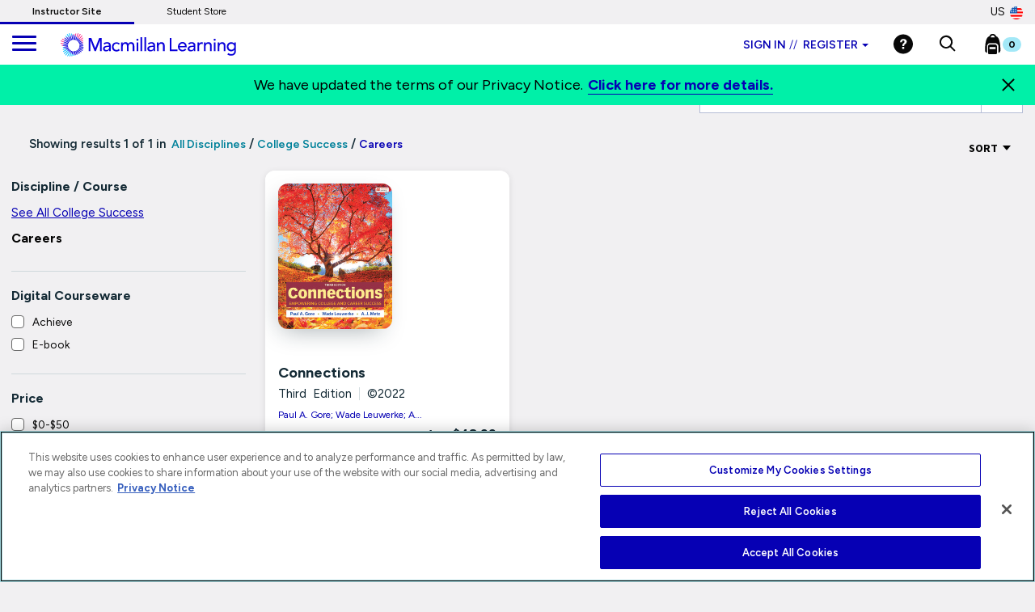

--- FILE ---
content_type: text/html;charset=UTF-8
request_url: https://www.macmillanlearning.com/college/us/discipline/College-Success/Careers/c/046010
body_size: 14839
content:
<!DOCTYPE html>
<html lang="en">
<head>

    <!-- OneTrust Cookies Consent Notice start for macmillanlearning.com -->
        <script type="text/javascript" src="https://cdn.cookielaw.org/consent/22b663f5-42e4-4ee9-a78b-35a2705d6077/OtAutoBlock.js" ></script>
        <script src="https://cdn.cookielaw.org/scripttemplates/otSDKStub.js"  type="text/javascript" charset="UTF-8" data-domain-script="22b663f5-42e4-4ee9-a78b-35a2705d6077" ></script>
        <script type="text/javascript">
            function OptanonWrapper() {
            }
        </script>

    <!-- Amplitude experiment script -->
        <script type="text/javascript" src="https://cdn.amplitude.com/script/85a0223214b097f48efe704ddb88801a.experiment.js"></script>

    <!-- Re-Branding links for font Starts -->
    <link rel="preconnect" href="https://fonts.googleapis.com">
    <link rel="preconnect" href="https://fonts.gstatic.com" crossorigin>
    <link href="https://fonts.googleapis.com/css2?family=Figtree:ital,wght@0,300..900;1,300..900&display=swap" rel="stylesheet">
    <!-- Re-Branding links for font ends -->

	<title>
        Macmillan Learning US</title>
	
	<meta http-equiv="Content-Type" content="text/html; charset=utf-8"/>
	<meta http-equiv="X-UA-Compatible" content="IE=edge">
	<meta charset="utf-8">
	<meta name="viewport" content="width=device-width, initial-scale=1, user-scalable=no">

	<meta name="keywords">
<meta name="description">
<meta name="robots" content="index,follow">
<link rel="stylesheet" type="text/css" href="//fonts.googleapis.com/css?family=Open+Sans:400,300,300italic,400italic,600,600italic,700,700italic,800,800italic" />
<link rel="stylesheet" type="text/css" media="all" href="/college/wro/all_responsive.css" />
		<link rel="stylesheet" type="text/css" media="all" href="/college/wro/alpha_responsive.css" />
		<link rel="stylesheet" type="text/css" media="all" href="/college/wro/addons_responsive.css" />
		<link rel="stylesheet" type="text/css" media="all" href="https://prod-cat-files.macmillan.cloud/MediaResources/instructorcatalog/css/instructorcatalog.css"/>
	<link rel="shortcut icon" type="image/x-icon" media="all" href="https://prod-cat-files.macmillan.cloud/MediaResources/instructorcatalog/global/favicon.ico" />
    <link rel="canonical" href="https://www.macmillanlearning.com/college/us/discipline/College-Success/Careers/c/046010"/>
 			<link href="https://fonts.googleapis.com/css?family=Source+Sans+Pro:300,300i,400,400i,600,600i,700,700i" rel="stylesheet">
	<link href="https://fonts.googleapis.com/css?family=Source+Serif+Pro:300,400,700" rel="stylesheet">
	<link rel="stylesheet" href="https://cdnjs.cloudflare.com/ajax/libs/font-awesome/4.7.0/css/font-awesome.min.css"> 
	<script type="text/javascript" src="/college/_ui/shared/js/analyticsmediator.js"></script>
<script>
</script><!-- Google Tag Manager -->

<script>
    (function(w, d, s, l, i) {
        // Initialize dataLayer
        w[l] = w[l] || [];
        w[l].push({
            'gtm.start': new Date().getTime(),
            event: 'gtm.js'
        });

        // Find OneTrust otSDKStub script
        var oneTrustScript = d.querySelector('script[data-domain-script]') ||
                             d.querySelector('script[src*="otSDKStub.js"]');

        // Create GTM script element
        var j = d.createElement(s);
        var dl = l != 'dataLayer' ? '&l=' + l : '';
        j.async = false;  // Changed from true to false
        j.src = 'https://www.googletagmanager.com/gtm.js?id=' + i + dl;

        // Insert AFTER OneTrust script
        if (oneTrustScript && oneTrustScript.nextSibling) {
            oneTrustScript.parentNode.insertBefore(j, oneTrustScript.nextSibling);
        } else if (oneTrustScript) {
            oneTrustScript.parentNode.appendChild(j);
        } else {
            // Fallback: insert before first script if OneTrust not found
            var f = d.getElementsByTagName(s)[0];
            f.parentNode.insertBefore(j, f);
        }
    })(window, document, 'script', 'dataLayer', 'GTM-5C49G3N');
</script>


<script>
(function(w, d, s, l, i) {
    // Initialize dataLayer
    w[l] = w[l] || [];
    w[l].push({
        'gtm.start': new Date().getTime(),
        event: 'gtm.js'
    });

    // Find OneTrust otSDKStub script
    var oneTrustScript = d.querySelector('script[data-domain-script]') ||
                         d.querySelector('script[src*="otSDKStub.js"]');

    // Create GTM script element
    var j = d.createElement(s);
    var dl = l != 'dataLayer' ? '&l=' + l : '';
    j.async = false;  // Changed from true to false
    j.src = 'https://www.googletagmanager.com/gtm.js?id=' + i + dl;

    // Insert AFTER OneTrust script
    if (oneTrustScript && oneTrustScript.nextSibling) {
        oneTrustScript.parentNode.insertBefore(j, oneTrustScript.nextSibling);
    } else if (oneTrustScript) {
        oneTrustScript.parentNode.appendChild(j);
    } else {
        // Fallback: insert before first script if OneTrust not found
        var f = d.getElementsByTagName(s)[0];
        f.parentNode.insertBefore(j, f);
    }
})(window, document, 'script', 'dataLayer', 'GTM-WG6P8WB');
</script>


<!-- End Google Tag Manager -->

<!-- Anti-flicker snippet starts-->

<style>
    .async-hide {
        opacity: 0 !important;
    }
</style>

<script>
(function(a, s, y, n, c, h, i, d, e) {
    // Add async-hide class to HTML element
    s.className += ' ' + y;

    // Set start time
    h.start = 1 * new Date;

    // Define end function to remove async-hide class
    h.end = i = function() {
        s.className = s.className.replace(RegExp(' ?' + y), '');
    };

    // Store hide function in dataLayer
    (a[n] = a[n] || []).hide = h;

    // Remove async-hide class after timeout (4000ms)
    setTimeout(function() {
        i();
        h.end = null;
    }, c);

    h.timeout = c;
})(window, document.documentElement, 'async-hide', 'dataLayer', 4000, {
    'GTM-5C49G3N': true
});
</script>

<!-- Anti-flicker snippet ends-->






  







<script type="text/javascript">
        (function() {
        var didInit = false;
            function initMunchkin() {
                if(didInit === false)
                {
                    didInit = true;
                    Munchkin.init('122-CFG-317');
                }
            }
        var s = document.createElement('script');
        s.type = 'text/javascript';
        s.async = false;
        s.src = '//munchkin.marketo.net/munchkin.js';
        s.onreadystatechange = function() {
        if (this.readyState == 'complete' || this.readyState == 'loaded'){
            initMunchkin();
            }
        };
        s.onload = initMunchkin;

        // Find the OneTrust otSDKStub script
        var oneTrustScript = document.querySelector('script[data-domain-script]') ||
                                     document.querySelector('script[src*="otSDKStub.js"]');
        if(oneTrustScript && oneTrustScript.nextSibling) {
            oneTrustScript.parentNode.insertBefore(s, oneTrustScript.nextSibling);
        } else if(oneTrustScript) {
            oneTrustScript.parentNode.appendChild(s);
        }

        //document.getElementsByTagName('head')[0].appendChild(s);
        })();
	</script>

	<script type="text/javascript" src="https://js.storylane.io/js/v1/storylane.js"></script>

</head>

<body class="page-search pageType-ContentPage template-pages-search-searchGridPage pageLabel-search smartedit-page-uid-search smartedit-page-uuid-eyJpdGVtSWQiOiJzZWFyY2giLCJjYXRhbG9nSWQiOiJtYWNtaWxsYW5JbnN0cnVjdG9yQ29udGVudENhdGFsb2ciLCJjYXRhbG9nVmVyc2lvbiI6Ik9ubGluZSJ9 smartedit-catalog-version-uuid-macmillanInstructorContentCatalog/Online  language-en">
	
	<!-- Google Tag Manager (noscript) -->

<noscript><iframe src="https://www.googletagmanager.com/ns.html?id=GTM-5C49G3N"
height="0" width="0" style="display:none;visibility:hidden"></iframe></noscript>

<noscript><iframe src="https://www.googletagmanager.com/ns.html?id=GTM-WG6P8WB"
height="0" width="0" style="display:none;visibility:hidden"></iframe></noscript>

<!-- End Google Tag Manager (noscript) -->

<div class="branding-mobile hidden-md hidden-lg hidden-sm">
			<div class="js-mobile-logo">
				</div>
		</div>
		<main data-currency-iso-code="USD" role="presentation">
			
			<!-- HEADER | CHECKED FOR ACCESSIBILITY  -->
<input type="hidden" id="iAMID" value=""/>
<!-- Set portFragment: only set if envType is local -->
<!-- Compose referrer -->
<!-- Final href using c:url for encoding -->
<header class="navbar navbar-default navbar-fixed-top" role="banner">
   <input type="hidden" id="themeResourcePath" value="/college/_ui/responsive/theme-alpha"></input> 
    <input type="hidden" id="salesforceCrmId" value="003VW00000guh3iYAA"></input>  
   <input type="hidden" id="loginSuccess" value=""></input>   
    <input type="hidden" id="isLogoutOther" value=""></input> 
    <input type="hidden" id="loginExpired" value=""></input>   
   <a href="#skip-to-content" class="skiptocontent" tabindex="-1" data-role="none" aria-label="Skip to Main Content">Skip to Main Content</a>
   <div> 		
			</div>
   
<div class="top-bar">

                <nav> 						
 						<div class="content"><ul class="top-bar-left">
    <li><a href="https://www.macmillanlearning.com/college/us" class="top-bar-active" aria-label="Instructor Site">Instructor Site</a></li>
    <li><a href="https://store.macmillanlearning.com/us" aria-label="Student Store">Student Store</a></li>
</ul></div><div class="flag-desk-div">
 						<div class="content"><div class="top-bar-right" role="menu"><div class="dropdown top-bar-dropdown"><button class="btn btn-light dropdown-toggle" type="button" data-toggle="dropdown" aria-expanded="false" aria-label="United States Store">US<img class="country-flag" alt="United States Store" src="https://prod-cat-files.macmillan.cloud/MediaResources/instructorcatalog/global/flags/usa.png"/></button><ul class="dropdown-menu dropdown-menu-right"><li><a href="/college/us/logout?switchsite=ca" aria-label="Canada Store">CA<img class="country-flag" alt="Canada Store" src="https://prod-cat-files.macmillan.cloud/MediaResources/instructorcatalog/global/flags/canada.png" /></a></li></ul></div></div></div></div>
                  </nav>
    </div>

  <div class="container-fluid">
  
    <ul class="nav navbar-nav navbar-left">
      <li><a id="trigger" class="menu menu-trigger" aria-label="main navigation" aria-haspopup="true">
      <div id="nav-icon4" role="navigation">
  <span></span>
  <span></span>
  <span></span>
</div></a></li>
    </ul>
    
    <!-- Header Branding -->
    <div class="navbar-header">
	    <div class="navbar-brand">
	 		 <div class="banner__component banner">
	<a href="/college/us" class="mobile_hide hidden-xs hidden-sm" aria-label=""><img class="mobile_hide" loading="lazy" alt="" src="https://prod-cat-files.macmillan.cloud/MediaResources/instructorcatalog/global/ML_logo_white.svg"></a>
				<a href="/college/us" class="mobile_show" aria-label=""><img class="mobile_show" loading="lazy" alt="" src="https://prod-cat-files.macmillan.cloud/MediaResources/instructorcatalog/global/ML_logo_wave_white.svg"><span class="header_mobile_text"> Instructor Catalog</span></a>
		</div></div>
      <button type="button" class="navbar-toggle collapsed" data-toggle="collapse" data-target="#headernav" aria-expanded="false" role="button"><span class="sr-only">Expand navigation</span>
<span class="icon-bar"></span>
<span class="icon-bar"></span>
<span class="icon-bar"></span></button>
     
    </div>
    <!-- Header Navigation -->
    <div class="collapse navbar-collapse" id="headernav">
    <input type="hidden" id="loggedInUserID" value="anonymous">
      <ul class="nav navbar-nav navbar-right">
     
					<!-- 	   -->

					<li><li role="presentation">
								<div class="dropdown">
									<button id="signindropdown"
										class="btn btn-primary dropdown-toggle instsigninbtn"
										type="button" data-toggle="dropdown" aria-expanded="false" aria-label="Instructor sign in dropdown">
										Sign in<span class="specs-divider" aria-hidden="true">//</span> Register<span class="caret"></span>
									</button>

									<ul class="dropdown-menu instdropdowmul Instructotrsignmobile">
										<li><a href="/college/us/login" class="instdropdowmli instructoratag" aria-label="I am an Instructor link"> I'M AN INSTRUCTOR</a></li>
										<hr class="insthr">
										<li>
										<a href="https://store.macmillanlearning.com/us/login" class="instdropdowmli instructoratag" aria-label="I am a Student link"> I'M A STUDENT</a>
												</li>
									</ul>
								</div>
							</li>
							</li>
					<li><div class="yCmsComponent yComponentWrapper">
<div class="banner__component banner">
	<a  href="/college/us/contact-us" aria-label="Help"><img aria-label="Help" loading="lazy" alt="Help" src="https://prod-cat-files.macmillan.cloud/MediaResources/instructorcatalog/global/header-help-white.svg"></a>
		</div></div></li>

					<li><a role="button" tabindex="0" href="#"
						id="searchIconLink" data-toggle="" data-target="" aria-label="Search"> <img
							src="https://prod-cat-files.macmillan.cloud/MediaResources/bfwhscatalog/global/search-white.svg" alt="search">
					</a> </li>

					<li><div class="yCmsComponent yComponentWrapper imgClass">
<div class="nav-cart navCartDisabled">
	<a 	href="/college/us/cart"
		class="mini-cart-link js-mini-cart-link"
		data-target="#instructor_cartmodal"
		data-mini-cart-url="/college/us/cart/rollover/MiniCart"
		data-mini-cart-refresh-url="/college/us/cart/miniCart/SUBTOTAL"
		data-mini-cart-name="Cart"
		data-mini-cart-empty-name="Empty Cart"
		data-mini-cart-items-text="Items"
		aria-label="Mini cart"
		>
		<img class="pull-left" aria-label="minicart" alt="minicart" src="https://prod-cat-files.macmillan.cloud/MediaResources/instructorcatalog/global/bookbag.svg">
			<div class="mini-cart-count js-mini-cart-count"><span class="nav-items-total spanFix badge cart-badge">0</span></div>
		</a>
</div>
<div class="mini-cart-container js-mini-cart-container"></div></div></li>
						
				    <li class="flag-mbl-li">	
						<div class="content"><div class="top-bar-right" role="menu"><div class="dropdown top-bar-dropdown"><button class="btn btn-light dropdown-toggle" type="button" data-toggle="dropdown" aria-expanded="false" aria-label="United States Store">US<img class="country-flag" alt="United States Store" src="https://prod-cat-files.macmillan.cloud/MediaResources/instructorcatalog/global/flags/usa.png"/></button><ul class="dropdown-menu dropdown-menu-right"><li><a href="/college/us/logout?switchsite=ca" aria-label="Canada Store">CA<img class="country-flag" alt="Canada Store" src="https://prod-cat-files.macmillan.cloud/MediaResources/instructorcatalog/global/flags/canada.png" /></a></li></ul></div></div></div></li>

				</ul>
				
      	<!--  -->
    </div>
    <!-- /.navbar-collapse -->
    <div class="yCmsComponent yComponentWrapper">
<div class="overlay" style="display:none;">
<div class="overlay-content" role="document">
  <div class=" modal-dialog">
   <div class="modal-content">
    <div class="modal-header">
        <button type="button" class="close" data-dismiss="modal" aria-label="Close"><span aria-hidden="true"><svg xmlns="http://www.w3.org/2000/svg" width="24" height="24" viewBox="0 0 24 24">
			  <polygon points="19.82 5.59 18.41 4.18 12 10.59 5.59 4.18 4.18 5.59 10.59 12 4.18 18.41 5.59 19.82 12 13.41 18.41 19.82 19.82 18.41 13.41 12 19.82 5.59"></polygon>
			</svg></span></button>
        <h4 class="modal-title" id="search-label">Find what you need to succeed.</h4>
      </div> 

   <div class="modal-body">	  
     <div class="ui-front"  id="search-box-nav">
	<form name="search_form_homePageModalSearchBox" method="get"
		action="/college/us/search/" autocomplete="off">
		<div class="input-group input-group-lg search-home" id="header-search">
			<input type="text" id="js-site-search-input-head"
					class="form-control js-site-search-input-head" name="text" value=""
                    maxlength="100" placeholder="Search by ISBN, Title, Author, or Keyword"
					data-options='{"autocompleteUrl" : "/college/us/search/autocompleteModalSearch/homePageModalSearchBox","minCharactersBeforeRequest" : "3","waitTimeBeforeRequest" : "500"}'>
			      
			      <a href="#" title="Search Input" class="input-group-addon btn-solid-light" id="searchid" style="cursor:pointer;"><img src= "https://prod-cat-files.macmillan.cloud/MediaResources/instructorcatalog/global/search.svg" alt="search icon"/></a>
			</div>
	     </form>

        </div>
       </div>
      </div>
	</div>
   </div>       
	</div>	   
 </div></div>
  <!-- /.container-fluid -->
</header>

 
<!-- MODAL - PENDING ACCESS  -->
 <!-- / MODAL - PENDING ACCESS  --> <a id="skip-to-content"></a>
		
			<div>
			<div class="mp-pusher" id="mp-pusher"> 
			   <div id="mp-menu" class="mp-menu mp-cover" role="navigation" aria-label="main navigation" aria-expanded="false">
	        <div data-level="1" class="mp-level mp-overlap">
	           <ul>          
	                <li class="icon icon-arrow-left"> <a href="#" aria-haspopup="true" aria-hidden="false" aria-label="Content Hub">Content Hub</a>
	                	
						<div style="" data-level="2" class="mp-level" aria-hidden="true">
						<h2 class="icon icon-display">Content Hub</h2>
						
						<a class="mp-back" href="#" aria-label="Back">back</a>
					  	<ul>
								<li class="yCmsComponent icon icon-arrow-left">
<a href="https://www.macmillanlearning.com/content-hub/highered/"  title="Blogs & Resources"  aria-label="Blogs & Resources" >Blogs & Resources</a></li><li class="yCmsComponent icon icon-arrow-left">
<a href="https://www.macmillanlearning.com/content-hub/highered/events"  title="Events & Webinars"  aria-label="Events & Webinars" >Events & Webinars</a></li><li class="yCmsComponent icon icon-arrow-left">
<a href="https://www.macmillanlearning.com/content-hub/highered/peer-consultants"  title="Peer Consultants"  aria-label="Peer Consultants" >Peer Consultants</a></li></ul>
	                     </div>
	                  </li>	
	                <li class="icon icon-arrow-left"> <a href="#" aria-haspopup="true" aria-hidden="false" aria-label="Discipline">Discipline</a>
	                	
						<div style="" data-level="2" class="mp-level" aria-hidden="true">
						<h2 class="icon icon-display">Discipline</h2>
						
						<a class="mp-back" href="#" aria-label="Back">back</a>
					  	<ul>
						<li>
						<a href="/college/us/discipline/Astronomy" aria-label="Astronomy link">Astronomy</a>
						 <a href="/college/us/discipline/Biochemistry" aria-label="Biochemistry link">Biochemistry</a>
						 <a href="/college/us/discipline/Biology" aria-label="Biology link">Biology</a>
						 <a href="/college/us/discipline/Chemistry" aria-label="Chemistry link">Chemistry</a>
						 <a href="/college/us/discipline/College Success" aria-label="College Success link">College Success</a>
						 <a href="/college/us/discipline/Communication" aria-label="Communication link">Communication</a>
						 <a href="/college/us/discipline/Economics" aria-label="Economics link">Economics</a>
						 <a href="/college/us/discipline/Electrical Engineering" aria-label="Electrical Engineering link">Electrical Engineering</a>
						 <a href="/college/us/discipline/English" aria-label="English link">English</a>
						 <a href="/college/us/discipline/Environmental Science" aria-label="Environmental Science link">Environmental Science</a>
						 <a href="/college/us/discipline/Geography" aria-label="Geography link">Geography</a>
						 <a href="/college/us/discipline/Geology" aria-label="Geology link">Geology</a>
						 <a href="/college/us/discipline/History" aria-label="History link">History</a>
						 <a href="/college/us/discipline/Mathematics" aria-label="Mathematics link">Mathematics</a>
						 <a href="/college/us/discipline/Music & Theater" aria-label="Music & Theater link">Music & Theater</a>
						 <a href="/college/us/discipline/Nutrition and Health" aria-label="Nutrition and Health link">Nutrition and Health</a>
						 <a href="/college/us/discipline/Philosophy & Religion" aria-label="Philosophy & Religion link">Philosophy & Religion</a>
						 <a href="/college/us/discipline/Physics" aria-label="Physics link">Physics</a>
						 <a href="/college/us/discipline/Psychology" aria-label="Psychology link">Psychology</a>
						 <a href="/college/us/discipline/Sociology" aria-label="Sociology link">Sociology</a>
						 <a href="/college/us/discipline/Statistics" aria-label="Statistics link">Statistics</a>
						 </li>
						 </ul>
						 </div>
	                  </li>	
	                <li class="icon icon-arrow-left"> <a href="#" aria-haspopup="true" aria-hidden="false" aria-label="Digital">Digital</a>
	                	
						<div style="" data-level="2" class="mp-level" aria-hidden="true">
						<h2 class="icon icon-display">Digital</h2>
						
						<a class="mp-back" href="#" aria-label="Back">back</a>
					  	<ul>
								<li class="yCmsComponent icon icon-arrow-left">
<a href="/college/us/digital/offerings"  title="Digital Offerings"  aria-label="Digital Offerings" >Digital Offerings</a></li><li class="yCmsComponent icon icon-arrow-left">
<a href="/college/us/digital/achieve"  title="Achieve"  aria-label="Achieve" >Achieve</a></li><li class="yCmsComponent icon icon-arrow-left">
<a href="/college/us/digital/achieve/whats-new"  title="What's New in Achieve?"  aria-label="What's New in Achieve?" >What's New in Achieve?</a></li><li class="yCmsComponent icon icon-arrow-left">
<a href="/college/us/digital/ebooks"  title="E-books"  aria-label="E-books" >E-books</a></li><li class="yCmsComponent icon icon-arrow-left">
<a href="/college/us/digital/iolab"  title="iOLab"  aria-label="iOLab" >iOLab</a></li><li class="yCmsComponent icon icon-arrow-left">
<a href="https://www.iclicker.com"  title="iClicker"  aria-label="iClicker" >iClicker</a></li><li class="yCmsComponent icon icon-arrow-left">
<a href="/college/us/solutions/inclusive-access"  title="Inclusive Access"  aria-label="Inclusive Access" >Inclusive Access</a></li><li class="yCmsComponent icon icon-arrow-left">
<a href="/college/us/solutions/lab-solutions"  title="Lab Solutions"  aria-label="Lab Solutions" >Lab Solutions</a></li><li class="yCmsComponent icon icon-arrow-left">
<a href="/college/us/solutions/lms-integration"  title="LMS Integration"  aria-label="LMS Integration" >LMS Integration</a></li><li class="yCmsComponent icon icon-arrow-left">
<a href="/college/us/solutions/curriculum-solutions"  title="Curriculum Solutions"  aria-label="Curriculum Solutions" >Curriculum Solutions</a></li><li class="yCmsComponent icon icon-arrow-left">
<a href="/college/us/contact-us/training-and-demos"  title="Training and Demos"  aria-label="Training and Demos" >Training and Demos</a></li><li class="yCmsComponent icon icon-arrow-left">
<a href="/college/us/contact-us/first-day-of-class"  title="First Day of Class"  aria-label="First Day of Class" >First Day of Class</a></li></ul>
	                     </div>
	                  </li>	
	                <li class="icon icon-arrow-left"> <a href="#" aria-haspopup="true" aria-hidden="false" aria-label="Solutions">Solutions</a>
	                	
						<div style="" data-level="2" class="mp-level" aria-hidden="true">
						<h2 class="icon icon-display">Solutions</h2>
						
						<a class="mp-back" href="#" aria-label="Back">back</a>
					  	<ul>
								<li class="yCmsComponent icon icon-arrow-left">
<a href="/college/us/solutions/administrators"  title="Administrators"  aria-label="Administrators" >Administrators</a></li><li class="yCmsComponent icon icon-arrow-left">
<a href="/college/us/solutions/affordable-solutions"  title="Affordable Solutions"  aria-label="Affordable Solutions" >Affordable Solutions</a></li><li class="yCmsComponent icon icon-arrow-left">
<a href="/college/us/content/accredible"  title="Badging & Certification"  aria-label="Badging & Certification" >Badging & Certification</a></li><li class="yCmsComponent icon icon-arrow-left">
<a href="/college/us/solutions/lab-solutions"  title="Lab Solutions"  aria-label="Lab Solutions" >Lab Solutions</a></li><li class="yCmsComponent icon icon-arrow-left">
<a href="https://us.macmillan.com/tradebooksforcourses/trade-up-and-save/"  title="TradeUp"  aria-label="TradeUp" >TradeUp</a></li></ul>
	                     </div>
	                  </li>	
	                <li class="icon icon-arrow-left"> <a href="#" aria-haspopup="true" aria-hidden="false" aria-label="News & Media">News & Media</a>
	                	
						<div style="" data-level="2" class="mp-level" aria-hidden="true">
						<h2 class="icon icon-display">News & Media</h2>
						
						<a class="mp-back" href="#" aria-label="Back">back</a>
					  	<ul>
								<li class="yCmsComponent icon icon-arrow-left">
<a href="https://www.macmillanlearning.com/content-hub/highered/newsroom"  title="News & Media"  aria-label="News & Media" >News & Media</a></li></ul>
	                     </div>
	                  </li>	
	                <li class="icon icon-arrow-left"> <a href="#" aria-haspopup="true" aria-hidden="false" aria-label="Our Story">Our Story</a>
	                	
						<div style="" data-level="2" class="mp-level" aria-hidden="true">
						<h2 class="icon icon-display">Our Story</h2>
						
						<a class="mp-back" href="#" aria-label="Back">back</a>
					  	<ul>
								<li class="yCmsComponent icon icon-arrow-left">
<a href="/college/us/our-story"  title="Our Mission"  aria-label="Our Mission" >Our Mission</a></li><li class="yCmsComponent icon icon-arrow-left">
<a href="/college/us/our-story/our-leadership"  title="Our Leadership"  aria-label="Our Leadership" >Our Leadership</a></li><li class="yCmsComponent icon icon-arrow-left">
<a href="/college/us/learning-science"  title="Learning Science"  aria-label="Learning Science" >Learning Science</a></li><li class="yCmsComponent icon icon-arrow-left">
<a href=" /our-story/ai"  title="Macmillan Learning AI"  aria-label="Macmillan Learning AI" >Macmillan Learning AI</a></li><li class="yCmsComponent icon icon-arrow-left">
<a href="http://sustainability.macmillan.com"  title="Sustainability"  aria-label="Sustainability" >Sustainability</a></li><li class="yCmsComponent icon icon-arrow-left">
<a href="/college/us/our-story/careers"  title="Careers"  aria-label="Careers" >Careers</a></li><li class="yCmsComponent icon icon-arrow-left">
<a href="/college/us/our-story/diversity-and-inclusion"  title="Organizational Culture"  aria-label="Organizational Culture" >Organizational Culture</a></li><li class="yCmsComponent icon icon-arrow-left">
<a href="/college/us/our-story/accessibility"  title="Accessibility"  aria-label="Accessibility" >Accessibility</a></li></ul>
	                     </div>
	                  </li>	
	                <li class="icon icon-arrow-left"> <a href="#" aria-haspopup="true" aria-hidden="false" aria-label="Contact Us">Contact Us</a>
	                	
						<div style="" data-level="2" class="mp-level" aria-hidden="true">
						<h2 class="icon icon-display">Contact Us</h2>
						
						<a class="mp-back" href="#" aria-label="Back">back</a>
					  	<ul>
								<li class="yCmsComponent icon icon-arrow-left">
<a href="/college/us/contact-us"  title="Contact Us & FAQs"  aria-label="Contact Us & FAQs" >Contact Us & FAQs</a></li><li class="yCmsComponent icon icon-arrow-left">
<a href="/college/us/rep/find-your-rep-institution"  title="Find Your Rep"  aria-label="Find Your Rep" >Find Your Rep</a></li><li class="yCmsComponent icon icon-arrow-left">
<a href="/college/us/contact-us/training-and-demos"  title="Training and Demos"  aria-label="Training and Demos" >Training and Demos</a></li><li class="yCmsComponent icon icon-arrow-left">
<a href="/college/us/contact-us/first-day-of-class"  title="First Day of Class"  aria-label="First Day of Class" >First Day of Class</a></li><li class="yCmsComponent icon icon-arrow-left">
<a href="/college/us/contact-us/booksellers"  title="Booksellers"  aria-label="Booksellers" >Booksellers</a></li><li class="yCmsComponent icon icon-arrow-left">
<a href="https://www.macmillanlearning.com/ed/uk/rep/find-your-rep-institution"  title="Macmillan International Support"  aria-label="Macmillan International Support" >Macmillan International Support</a></li><li class="yCmsComponent icon icon-arrow-left">
<a href="/college/us/contact-us/translation"  title="International Translation Rights"  aria-label="International Translation Rights" >International Translation Rights</a></li><li class="yCmsComponent icon icon-arrow-left">
<a href="/college/us/legal/copyright-permission-form"  title="Request Permissions"  aria-label="Request Permissions" >Request Permissions</a></li><li class="yCmsComponent icon icon-arrow-left">
<a href="/college/us/legal/piracy"  title="Report Piracy"  aria-label="Report Piracy" >Report Piracy</a></li></ul>
	                     </div>
	                  </li>	
	                </ul>
	            </div>
	      </div>       
<!-- PLP Starts -->
	<main role="main" class="search-main" id="search results">
							
	  <div class="panel-group filter" id="accordion1" role="">
	    <div class="panel panel-filter panel-mbl-background">
	      <div class="container contdesktp">
	        <div class="panel-heading">
	          	<h1 class="h-size5 pull-left hidden-xs hidden-sm"	style="margin-left: 20px; color: #142A35; font-size: 15px;">
  	Showing results 1 of 1&nbspin&nbsp<a href="/college/us/discipline/c/College?q=%3aPublication+Date" class="breadcrumbnewplpclr">
	      			All Disciplines</a>
	          	
	          			 / <a href="/college/us/discipline/College-Success/c/046?q=%3aPublication+Date" class="breadcrumbnewplpclr">College Success</a>
	          			
	          			 / <span class="breadcrumbnewplpclr">Careers</span>
	          		</h1>
<div class="panel-title pull-right ">
					<div class="btn-group"></div>
					<div class="btn-group filterbtnmbl sort sort-mobile">
						<a class="caret-text dropdown-toggle filter-mobile-plp list-sort-toggle sortinvmbl" data-toggle="modal" data-target="">
							FILTER 
							<img class="btn-caret" src="/college/_ui/responsive/theme-alpha/images/caret-down.svg" alt="">
						</a>
						
						<a id="list-sort" class="caret-text sort dropdown-toggle list-sort-toggle sort-margin-mobile" data-toggle="dropdown" aria-haspopup="true"
							aria-expanded="false" tabindex="0" href="#" aria-label="Sort Options" style="color: #060606;">
							Sort 
							<img id="list-sortIconPlp" class="btn-caret  sort" src="/college/_ui/responsive/theme-alpha/images/caret-down.svg" alt="">
						
						</a>
				 	<div class="pagination-bar top">
            <div class="sort-refine-bar">
                      <div class="col-xs-12 col-sm-4 col-md-4">
                            <div class="form-group">
                                <form id="sortForm1" name="sortForm1" method="get"
                                      action="#">
                                    <ul role="list" id="sortOptions1" name="sort" class="dropdown-menu sortplpcontainer sort-toggle-items">
                                        <li id="plpSortClose" value="Publication Date" selected="selected" class="sortHighlights sortColorPLP"  aria-label="Publication Date" selected="selected">
                                                Date published (Newest to Oldest)<span class="sortHighlightplp"></span>
                                                    </li>
                                            <hr class="hrsort">
                                        <li id="plpSortClose" value="Relevance"  class=" sortColorPLP"  aria-label="Relevance" >
                                                Relevance<span class=""></span>
                                                    </li>
                                            <hr class="hrsort">
                                        <li id="plpSortClose" value="Title(A-Z)"  class=" sortColorPLP"  aria-label="Title(A-Z)" >
                                                Title (A to Z)<span class=""></span>
                                                    </li>
                                            <hr class="hrsort">
                                        <li id="plpSortClose" value="Author(A-Z)"  class=" sortColorPLP"  aria-label="Author(A-Z)" >
                                                Author (A to Z)<span class=""></span>
                                                    </li>
                                            <hr class="hrsort">
                                        <li id="plpSortClose" value="Price(Low-High)"  class=" sortColorPLP"  aria-label="Price(Low-High)" >
                                                Price (Low to High)<span class=""></span>
                                                    </li>
                                            <hr class="hrsort">
                                        <li id="plpSortClose" value="Price(High-Low)"  class=" sortColorPLP"  aria-label="Price(High-Low)" >
                                                Price (High to Low)<span class=""></span>
                                                    </li>
                                            <hr class="hrsort">
                                        </ul>
                                     <input name="sort" type="hidden" class="selectedSort" value=""/>
                                    
                                    <input type="hidden" name="q" value="&#x3a;Publication&#x20;Date"/>
                                    </form>
                            </div>
                        </div>

                        <div class="col-xs-12 col-sm-2 col-md-4 hidden-md hidden-lg">
                                <button class="btn btn-default js-show-facets" data-select-refinements-title="Select Refinements">
    Refine</button></div>
                        </div>
            </div>
</div>
	          </div>     
		  </div>
	    </div>
		<!-- <hr class="hidden-lg hidden-md hidden-sm mblip" style="margin-left: -10px; margin-top: 2px; box-shadow: 0 1px 3px 0 rgba(0, 0, 0, 0.25);"> -->
	    </div>
	  </div>
	  <hr class="hidden-lg hidden-md" style="margin-left: -10px; margin-top: 2px; box-shadow: 0 1px 1px 0 rgba(0, 0, 0, 0.25);">
	  <div class="container">
	  	<div class="mblviewafcd">
			<div class="input-group input-group-md search-home searchmbl" data-toggle="modal" data-target="#search" aria-haspopup="true" style="cursor: pointer;" id="searchIconLinkdesk">
	 			<input type="text" id="js-site-search-input-d" class="inputnewplpdsgn inputsrchtg form-control js-site-search-input ui-autocomplete-input"
					name="text" value="" aria-label="Search by ISBN, Title, Author, or Keyword" maxlength="100" placeholder="Search by ISBN, Title, Author, or Keyword" 
					data-options="{&quot;autocompleteUrl&quot; : &quot;/college/us/search/autocomplete/homePageSearchBox&quot;,&quot;minCharactersBeforeRequest&quot; : &quot;3&quot;,&quot;waitTimeBeforeRequest&quot; : &quot;500&quot;}"
					autocomplete="off" onkeydown="return false;">
	 			<a href="#" class="input-group-addon btn-info inputnewplpahrefdsgn search-bar-icon-desk" id="searchid">
	 				<img src="https://prod-cat-files.macmillan.cloud/MediaResources/instructorcatalog/global/search.svg" alt="search icon">
				</a>
			</div>
		</div> 
		<div class="mblviewafb">
			<div class="surface-input-grp hidden-lg" style="margin-left: -6px; margin-right: -7px;" id="home-search">
				<div class="search-box" id="search-box-mobile">
					<div class="yCmsComponent">
<div class="ui-front">
       <form name="search_form_searchPageSearchBoxIC" method="get"
              action="/college/us/search/" autocomplete="off">
              <div class="input-group input-group-lg search-home" id="home-search">
                     <input type="text" id="js-site-search-input"
                                  class="form-control js-site-search-input" name="text" value="" aria-label="Search by ISBN, Title, Author, or Keyword"
                    maxlength="100" placeholder="Search by ISBN, Title, Author, or Keyword"
                                  data-options='{"autocompleteUrl" : "/college/us/search/autocomplete/searchPageSearchBoxIC","minCharactersBeforeRequest" : "3","waitTimeBeforeRequest" : "500"}'>
                           
                           <a href="#" class="input-group-addon btn-info" id="searchid" style="cursor:pointer;"><img src= "https://prod-cat-files.macmillan.cloud/MediaResources/instructorcatalog/global/search.svg" alt="search icon"/></a>
                     </div>
       </form>

</div>
</div><div aria-live="assertive" class="screen-reader-text"></div>
				</div>
			</div>
		</div>

		<h1 class="h-size5 pull-left hidden-md hidden-lg" style="color: #142A35; font-size: 15px;">
  	Showing results 1 of 1&nbspin&nbsp<a href="/college/us/discipline/c/College?q=%3aPublication+Date" class="breadcrumbnewplpclr">
	      			All Disciplines</a>
	          	
	          			 / <a href="/college/us/discipline/College-Success/c/046?q=%3aPublication+Date" class="breadcrumbnewplpclr">College Success</a>
	          			
	          			 / <span class="breadcrumbnewplpclr">Careers</span>
	          		</h1>
<div class="row" id="add-filters">
	    </div>
	    <div class="row product-listmbl bookbagcheckoutcourseabc">
		<div class="col-md-3 filterbymobileinvisible" style="margin-top: 25px;">
			<!-- Category-Search-Page Category Filter -->
		<h4 style="font-size: 16px; font-weight: bold; margin-bottom: 10px; color: #142a35;">
				Discipline / Course</h4>
			<div class="row">
			  <div class="col" id="multiCollapseExample1453" aria-expanded="true" style="margin-bottom: 10px; display: block;">
			      <div class="card card-body" style="margin-left: 15px;">
					  <div style=" margin-bottom: 5px;"> 
						  		<a href="/college/us/discipline/College-Success/c/046?q=%3aPublication+Date" style="text-decoration: underline; margin-bottom: 5px; color: #00758E;" >
						      		See All College Success</a> 
							  </div>
						  <h4 style="font-size: 16px; font-weight: bold; color: #030303;">Careers</h4>
					      </div>
			    </div>
			</div>
			<hr style="border-top: 1px solid #CFD8DC;"><div >
	<div class="facet js-facet js-product-facet">
			<div class="facet__name js-facet-name">
				<h4 class="mm-filter-header" aria-label="Filter by Digital Options">Digital Courseware</h4>
			</div>
			
			<div class="facet__values js-facet-values js-facet-form">

				<div class="facet__list js-facet-list">
					<div >
							<form action="#" method="get">
									<input type="hidden" name="q" value=":Publication Date:versionType:Achieve"/>
									<input type="hidden" name="text" value=""/>
									<div class="mm-checkbox-filter ">
										<input class="facet__list__checkbox js-facet-checkbox sr-only versionType" value="versionType" type="checkbox"  
											>
										<label class="labelCheckbox">Achieve</label>
									</div>
								</form>
							</div>
					<div >
							<form action="#" method="get">
									<input type="hidden" name="q" value=":Publication Date:versionType:E-book"/>
									<input type="hidden" name="text" value=""/>
									<div class="mm-checkbox-filter ">
										<input class="facet__list__checkbox js-facet-checkbox sr-only versionType" value="versionType" type="checkbox"  
											>
										<label class="labelCheckbox">E-book</label>
									</div>
								</form>
							</div>
					</div>
				</div>
		</div>
	<hr style="border-top: 1px solid #CFD8DC;">
<div class="facet js-facet js-product-facet">
			<div class="facet__name js-facet-name">
				<h4 class="mm-filter-header" aria-label="Filter by Digital Options">Price</h4>
			</div>
			
			<div class="facet__values js-facet-values js-facet-form">

				<div class="facet__list js-facet-list">
					<div >
							<form action="#" method="get">
									<input type="hidden" name="q" value=":Publication Date:price:%240-%2450"/>
									<input type="hidden" name="text" value=""/>
									<div class="mm-checkbox-filter ">
										<input class="facet__list__checkbox js-facet-checkbox sr-only price" value="price" type="checkbox"  
											>
										<label class="labelCheckbox">$0-$50</label>
									</div>
								</form>
							</div>
					</div>
				</div>
		</div>
	<hr style="border-top: 1px solid #CFD8DC;">
<div class="facet js-facet js-product-facet">
			<div class="facet__name js-facet-name">
				<h4 class="mm-filter-header" aria-label="Filter by Digital Options">Publication Date</h4>
			</div>
			<div class="facet__values js-facet-values js-facet-form">
				<div class="facet__list js-facet-list">
					<div  >
							<form action="#" method="get" >
									<input type="hidden" name="q" value=":Publication Date:PublicationDate:2021"/>
									<input type="hidden" name="text" value=""/>
									<div class="mm-checkbox-filter ">
										<input class="facet__list__checkbox js-facet-checkbox sr-only PublicationDate" value="PublicationDate" type="checkbox"  
											>
										<label class="labelCheckbox">2021</label>
									</div>
								</form>
							</div>
					</div>
				</div>
		</div>
		<hr style="border-top: 1px solid #CFD8DC;">
<div class="facet js-facet js-product-facet">
			<div class="facet__name js-facet-name">
				<h4 class="mm-filter-header" aria-label="Filter by Digital Options">Instructor Resources</h4>
			</div>
			
			<div class="facet__values js-facet-values js-facet-form">

				<div class="facet__list js-facet-list">
					<div >
							<form action="#" method="get">
									<input type="hidden" name="q" value=":Publication Date:instructorResource:Test+Bank"/>
									<input type="hidden" name="text" value=""/>
									<div class="mm-checkbox-filter ">
										<input class="facet__list__checkbox js-facet-checkbox sr-only instructorResource" value="instructorResource" type="checkbox"  
											>
										<label class="labelCheckbox">Test Bank</label>
									</div>
								</form>
							</div>
					</div>
				</div>
		</div>
	<hr style="border-top: 1px solid #CFD8DC;">
<div class="facet js-facet js-product-facet">
			<div class="facet__name js-facet-name">
				<h4 class="mm-filter-header" aria-label="Filter by Digital Options">Top Author</h4>
			</div>
			
			<div class="facet__values js-facet-values js-facet-form">

				<div class="facet__list js-facet-list">
					<div >
							<form action="#" method="get">
									<input type="hidden" name="q" value=":Publication Date:authorContributor:Gore%2C+Paul+A."/>
									<input type="hidden" name="text" value=""/>
									<div class="mm-checkbox-filter ">
										<input class="facet__list__checkbox js-facet-checkbox sr-only authorContributor" value="authorContributor" type="checkbox"  
											>
										<label class="labelCheckbox">Paul A. Gore</label>
									</div>
								</form>
							</div>
					<div >
							<form action="#" method="get">
									<input type="hidden" name="q" value=":Publication Date:authorContributor:Leuwerke%2C+Wade"/>
									<input type="hidden" name="text" value=""/>
									<div class="mm-checkbox-filter ">
										<input class="facet__list__checkbox js-facet-checkbox sr-only authorContributor" value="authorContributor" type="checkbox"  
											>
										<label class="labelCheckbox">Wade Leuwerke</label>
									</div>
								</form>
							</div>
					<div >
							<form action="#" method="get">
									<input type="hidden" name="q" value=":Publication Date:authorContributor:Metz%2C+A.+J."/>
									<input type="hidden" name="text" value=""/>
									<div class="mm-checkbox-filter ">
										<input class="facet__list__checkbox js-facet-checkbox sr-only authorContributor" value="authorContributor" type="checkbox"  
											>
										<label class="labelCheckbox">A. J. Metz</label>
									</div>
								</form>
							</div>
					</div>
				</div>
		</div>
	<hr style="border-top: 1px solid #CFD8DC;">
</div></div>
	
	      	<!-- Product Grid Starts -->
			<div class="yCmsContentSlot search-grid-page-result-grid-slot">
<div class="yCmsComponent search-grid-page-result-grid-component">
<ul class="plplist" role="list">
	<li class="list-item" role="listitem">
	<div class="list-item-inner">
		<div class="list-cover"> 
		 <div class="row">
		  <div class="col-xs-8">		 
			<a href="/college/us/product/Connections/p/1319244688" title="Connections" class="btn-search-icbutton searchTextHide">
                    <img src="//prod-cat-files.macmillan.cloud/MediaResources/Jackets/258W/9781319244682.jpg" class="img-responsive" alt="Cover: Connections, 3rd Edition by Paul A. Gore; Wade Leuwerke; A. J. Metz"></a>
            </div>	
		</div> 
		</div>
		<div class="list-specs">
			<h2 class="h-size3" id="Product Title One">
				<a href="/college/us/product/Connections/p/1319244688" class="btn-search-icbutton searchTextHide">Connections</a>
			</h2>
			<p>Third&nbsp;&nbsp;Edition<span
					class="specs-divider"> | </span>&copy;2022</p>
			<p class="small"><a href="/college/us/product/Connections/p/1319244688?selected_tab=#authors" class="btn-search-icbutton searchTextHide">
                  Paul A. Gore; Wade Leuwerke; A...</a></p>
			<div class="row">
              <div class="col-xs-6">
				<p><a href="/college/us/product/Connections/p/1319244688" role="button" type="button"
						aria-label="Connections&nbsp;Third&nbsp;Edition Learn More"
						class="btn-primary btn searchTextHide">Learn More</a></p>
			 </div>
			
				<div class="col-xs-6 priceandvaluetag">
				<div class="padding-valuetag"></div>
				<p class="text-right"><small>from</small> <strong>$48.99</strong>
				
				<!-- Value Tag PLP -->
					<div class="algnvaluetag valuetag"> 
					<span class="badge badge-pill badge-success valuetagahref valuetagalhn">
	                <span class="glyphicon glyphicon-tag valuetagspan"></span>VALUE</span>
	                </div>				  
				</p>
				</div>
			
			</div>
			<p class="small list-digital">
			<img alt="Achieve icon" class="list-digital-label" src="https://prod-cat-files.macmillan.cloud/MediaResources/instructorcatalog/college/digital/digital-icons/PNG/digital-icon-achieve.png">Achieve<span class="specs-divider"> | </span>
						<img alt="ebook icon" class="list-digital-label" src="https://prod-cat-files.macmillan.cloud/MediaResources/studentstore/visuals/SS_Search_Icons_eBook.png">E-book<span class="specs-divider"> | </span>
						</p>

			</div>
	</div>
</li></ul></div></div><!-- Product Grid Ends -->
	    </div>
	</div>
	
	  <!-- Mobile Modal Starts -->
	<div class="modal fade" id="exampleModalLongs" tabindex="-1" role="dialog" aria-labelledby="exampleModalLongTitle" aria-hidden="true" 
		style="overflow-y: auto; position: absolute; z-index: 9999; top: 0px; left: 0px; background-color: #000;">
		<div class="modal-dialog"  style="margin: 0px !important;" role="document">
		    <div class="modal-content" style="border: 0px solid #999;">
		      <div class="modal-header PLPmodal-Header">
			      <div class="row">
			        <div class="col-xs-12 col-sm-12">
				        <div class="col-xs-6 col-sm-6" style="margin-left: -15px;">
				        <h5 class="modal-title" id="exampleModalLongTitle" style="margin-left: 1px; font-size: 20px; font-family: Source Sans Pro Semibold; color: #071820;">
				        	Filter
				        </h5>
				        </div>
					    <div class="col-xs-6 col-sm-6" style="margin-left: 15px;">
					    	<button type="button" formaction="/college/us/discipline/College-Success/Careers/c/046010?q=%3APublication+Date" class="btn btn-primary" id="submitFacet" style="height: 24px;line-height: 0px !important; float: right;">
					       	Back to results
					       </button>
					    </div>
					 </div>
			    	</div>
		        </div>
		        <div class="modal-body modal-body-height">
		              <div id="mobileFilterRefinementPlp">
	<div class="DesktopFilterBy">   
  		</div>
	<div>
<!-- Category-Search-Page Category Filter -->
		<a class="collapseFacet" data-toggle="collapse" id="" data-id="_categories" role="button" aria-expanded="false" aria-controls="collapseExample" style="font-size: 16px; font-weight: bold; margin-bottom: 10px; color: #142a35; text-decoration: none;">
   			<img class="btn-caret modal-caret " src="/college/_ui/responsive/theme-alpha/images/caret-down.svg" alt="">
			Discipline / Course</a>
		<div class="collapse facetContainer " id="collapseExample">
			<div class="card card-body"> 
			<div class="row">
			  <div class="col" id="multiCollapseExample1453" aria-expanded="true" style="margin-bottom: 10px; display: block;">
			      <div class="card card-body" style="margin-left: 15px;">
					  <div style=" margin-bottom: 5px;"> 
						  		<a class="js-mob-facet-links" href="/college/us/college/us/discipline/College-Success/Careers/c/046010?q=%3aPublication+Date" style="text-decoration: underline; margin-bottom: 5px; color: #00758E;" >
						      		See All College Success</a> 
							  </div>
						  <h4 style="font-size: 16px; font-weight: bold; color: #030303;">Careers</h4>
					      </div>
			    </div>
			</div>
			</div>
			</div>
		</div>
<hr style="border-top: 1px solid #CFD8DC;"><div >
	<div class="facet js-facet js-product-facet">
			<h4 class="facet__name js-facet-name mm-filter-header collapseFacet" data-id="_versionType" aria-label="Filter by Digital Options"><img class="btn-caret modal-caret " src="/college/_ui/responsive/theme-alpha/images/caret-down.svg" alt=""> Digital Courseware</h4>
			<div class="collapse facetContainer " id="">
  			<div class="card card-body card-body-spacing">
			<div class="facet__values js-facet-values js-facet-form">

				<div class="facet__list js-facet-list">
					<div >
							<form action="/college/us/discipline/College-Success/Careers/c/046010" method="get">
									<input type="hidden" name="q" value=":Publication Date:versionType:Achieve"/>
									<input type="hidden" name="text" value=""/>
									<div class="mm-checkbox-filter ">
										<input class="facet__list__checkbox js-mob-facet-checkbox sr-only versionType" value="versionType" type="checkbox"  
											>
										<label class="labelCheckbox">Achieve</label>
									</div>
								</form>
							</div>
					<div >
							<form action="/college/us/discipline/College-Success/Careers/c/046010" method="get">
									<input type="hidden" name="q" value=":Publication Date:versionType:E-book"/>
									<input type="hidden" name="text" value=""/>
									<div class="mm-checkbox-filter ">
										<input class="facet__list__checkbox js-mob-facet-checkbox sr-only versionType" value="versionType" type="checkbox"  
											>
										<label class="labelCheckbox">E-book</label>
									</div>
								</form>
							</div>
					</div>
				</div>
		</div>
		</div>
		</div>
	<hr style="border-top: 1px solid #CFD8DC;">
<div class="facet js-facet js-product-facet">
			<h4 class="facet__name js-facet-name mm-filter-header collapseFacet" data-id="_price" aria-label="Filter by Digital Options"><img class="btn-caret modal-caret " src="/college/_ui/responsive/theme-alpha/images/caret-down.svg" alt=""> Price</h4>
			<div class="collapse facetContainer " id="">
  			<div class="card card-body card-body-spacing">
			<div class="facet__values js-facet-values js-facet-form">

				<div class="facet__list js-facet-list">
					<div >
							<form action="/college/us/discipline/College-Success/Careers/c/046010" method="get">
									<input type="hidden" name="q" value=":Publication Date:price:%240-%2450"/>
									<input type="hidden" name="text" value=""/>
									<div class="mm-checkbox-filter ">
										<input class="facet__list__checkbox js-mob-facet-checkbox sr-only price" value="price" type="checkbox"  
											>
										<label class="labelCheckbox">$0-$50</label>
									</div>
								</form>
							</div>
					</div>
				</div>
		</div>
		</div>
		</div>
	<hr style="border-top: 1px solid #CFD8DC;">
<div class="facet js-facet js-product-facet">
			<h4 class="facet__name js-facet-name mm-filter-header collapseFacet" data-id="_PublicationDate" aria-label="Filter by Digital Options"><img class="btn-caret modal-caret " src="/college/_ui/responsive/theme-alpha/images/caret-down.svg" alt=""> Publication Date</h4>
			<div class="collapse facetContainer " id="">
  			<div class="card card-body card-body-spacing"> 
			<div class="facet__values js-facet-values js-facet-form">
				<div class="facet__list js-facet-list">
					<div  >
							<form action="/college/us/discipline/College-Success/Careers/c/046010" method="get" >
									<input type="hidden" name="q" value=":Publication Date:PublicationDate:2021"/>
									<input type="hidden" name="text" value=""/>
									<div class="mm-checkbox-filter ">
										<input class="facet__list__checkbox js-mob-facet-checkbox sr-only PublicationDate" value="PublicationDate" type="checkbox"  
											>
										<label class="labelCheckbox">2021</label>
									</div>
								</form>
							</div>
					</div>
				</div>
		</div>
		</div>
		</div>
		<hr style="border-top: 1px solid #CFD8DC;">
<div class="facet js-facet js-product-facet">
			<h4 class="facet__name js-facet-name mm-filter-header collapseFacet" data-id="_instructorResource" aria-label="Filter by Digital Options"><img class="btn-caret modal-caret " src="/college/_ui/responsive/theme-alpha/images/caret-down.svg" alt=""> Instructor Resources</h4>
			<div class="collapse facetContainer " id="">
  			<div class="card card-body card-body-spacing">
			<div class="facet__values js-facet-values js-facet-form">

				<div class="facet__list js-facet-list">
					<div >
							<form action="/college/us/discipline/College-Success/Careers/c/046010" method="get">
									<input type="hidden" name="q" value=":Publication Date:instructorResource:Test+Bank"/>
									<input type="hidden" name="text" value=""/>
									<div class="mm-checkbox-filter ">
										<input class="facet__list__checkbox js-mob-facet-checkbox sr-only instructorResource" value="instructorResource" type="checkbox"  
											>
										<label class="labelCheckbox">Test Bank</label>
									</div>
								</form>
							</div>
					</div>
				</div>
		</div>
		</div>
		</div>
	<hr style="border-top: 1px solid #CFD8DC;">
<div class="facet js-facet js-product-facet">
			<h4 class="facet__name js-facet-name mm-filter-header collapseFacet" data-id="_authorContributor" aria-label="Filter by Digital Options"><img class="btn-caret modal-caret " src="/college/_ui/responsive/theme-alpha/images/caret-down.svg" alt=""> Top Author</h4>
			<div class="collapse facetContainer " id="">
  			<div class="card card-body card-body-spacing">
			<div class="facet__values js-facet-values js-facet-form">

				<div class="facet__list js-facet-list">
					<div >
							<form action="/college/us/discipline/College-Success/Careers/c/046010" method="get">
									<input type="hidden" name="q" value=":Publication Date:authorContributor:Gore%2C+Paul+A."/>
									<input type="hidden" name="text" value=""/>
									<div class="mm-checkbox-filter ">
										<input class="facet__list__checkbox js-mob-facet-checkbox sr-only authorContributor" value="authorContributor" type="checkbox"  
											>
										<label class="labelCheckbox">Paul A. Gore</label>
									</div>
								</form>
							</div>
					<div >
							<form action="/college/us/discipline/College-Success/Careers/c/046010" method="get">
									<input type="hidden" name="q" value=":Publication Date:authorContributor:Leuwerke%2C+Wade"/>
									<input type="hidden" name="text" value=""/>
									<div class="mm-checkbox-filter ">
										<input class="facet__list__checkbox js-mob-facet-checkbox sr-only authorContributor" value="authorContributor" type="checkbox"  
											>
										<label class="labelCheckbox">Wade Leuwerke</label>
									</div>
								</form>
							</div>
					<div >
							<form action="/college/us/discipline/College-Success/Careers/c/046010" method="get">
									<input type="hidden" name="q" value=":Publication Date:authorContributor:Metz%2C+A.+J."/>
									<input type="hidden" name="text" value=""/>
									<div class="mm-checkbox-filter ">
										<input class="facet__list__checkbox js-mob-facet-checkbox sr-only authorContributor" value="authorContributor" type="checkbox"  
											>
										<label class="labelCheckbox">A. J. Metz</label>
									</div>
								</form>
							</div>
					</div>
				</div>
		</div>
		</div>
		</div>
	<hr style="border-top: 1px solid #CFD8DC;">
</div></div>
<script id="refinementsListTemplate" type="text/x-jquery-tmpl">

<div id="mobileFilterRefinementPlp">
	<div class="DesktopFilterBy">   
		{{if categoryCode == null && breadcrumbs.length - selectedCategories.length > 0}}
		   <div>
			   <h4 style="font-size: 16px; font-weight: bold; color: #142a35;">Filtered by</h4>
				{{if !$.isEmptyObject(breadcrumbs) || !$.isEmptyObject(categoryName)}}
					<div class="facet js-facet">
						<div class="facet__values js-facet-values">
							{{each(index,breadcrumb) breadcrumbs}}
								{{if breadcrumb.facetCode!='categories'}}
									<div role="button" class="btn btn-default btn-inline btn-small icon Mobile_filter_Remove_sub" href="#" aria-label="Added Filter 1">
										{{= breadcrumb.facetValueName}}&nbsp;
										<a class="js-mob-facet-links" href="{{= ACC.config.encodedContextPath + breadcrumb.removeQuery.url}}" >
										<span>
											<svg xmlns="http://www.w3.org/2000/svg" width="24" height="24" viewBox="0 0 24 24">
							          			<g>
							            		<polygon points="19.8,5.6 18.4,4.2 12,10.6 5.6,4.2 4.2,5.6 10.6,12 4.2,18.4 5.6,19.8 12,13.4 18.4,19.8 19.8,18.4 13.4,12 "/>
							          			</g>
							   				</svg>
										</span>
										</a>
					 				</div>
								{{/if}}
							{{/each}}
						</div>
					</div>
				{{/if}}
				<a href="{{= ACC.config.encodedContextPath + '/search' + clearAllQuery}}" style="text-decoration: underline" class="breadcrumbnewplp js-mob-facet-links">Clear All</a>
			</div>
			<hr style="border-top: 1px solid #CFD8DC;">
		{{else $.isEmptyObject(selectedCategories) && breadcrumbs.length > 0}}
		   <div>
			   <h4 style="font-size: 16px; font-weight: bold; color: #142a35;">Filtered by</h4>
				{{if !$.isEmptyObject(breadcrumbs) || !$.isEmptyObject(categoryName)}}
					<div class="facet js-facet">
						<div class="facet__values js-facet-values">
							{{each(index,breadcrumb) breadcrumbs}}
								{{if breadcrumb.facetCode!='categories'}}
									<div role="button" class="btn btn-default btn-inline btn-small icon Mobile_filter_Remove_sub" href="#" aria-label="Added Filter 1">
										{{= breadcrumb.facetValueName}}&nbsp;
										<a class="js-mob-facet-links" href="{{= ACC.config.encodedContextPath + breadcrumb.removeQuery.url}}" >
										<span>
											<svg xmlns="http://www.w3.org/2000/svg" width="24" height="24" viewBox="0 0 24 24">
							          			<g>
							            		<polygon points="19.8,5.6 18.4,4.2 12,10.6 5.6,4.2 4.2,5.6 10.6,12 4.2,18.4 5.6,19.8 12,13.4 18.4,19.8 19.8,18.4 13.4,12 "/>
							          			</g>
							   				</svg>
										</span>
										</a>
					 				</div>
								{{/if}}
							{{/each}}
						</div>
					</div>
				{{/if}}
				<a href="{{= ACC.config.encodedContextPath + clearAllQuery + '/facets'}}" style="text-decoration: underline" class="breadcrumbnewplp js-mob-facet-links">Clear All</a>
			</div>
			<hr style="border-top: 1px solid #CFD8DC;">
		{{/if}}
	</div>
	<div>
	{{if !$.isEmptyObject(categoryCode)}}
		{{if subCategories.length > 0  || selectedCategoryList.length > 0}}
		<a class="collapseFacet" data-toggle="collapse" id="" data-id="_categories" role="button" aria-expanded="false" aria-controls="collapseExample" style="font-size: 16px; font-weight: bold; margin-bottom: 10px; color: #142a35; text-decoration: none;">
   			<img class="btn-caret modal-caret {{if expandedFacets['_categories'] }} modal-caret-in {{/if}}" src="/college/_ui/responsive/theme-alpha/images/caret-down.svg" alt="">
			Discipline / Course</a>
		<div class="collapse facetContainer {{if expandedFacets['_categories'] }} in {{/if}}" id="collapseExample">
			<div class="card card-body card-body-spacing"> 
			{{if categoryCode == 'College'}}
				{{each(index,categoryValue) subCategories}}
					  <div style=" margin-bottom: 7px;"> 
						<a class="js-mob-facet-links" href="{{= ACC.config.encodedContextPath + categoryValue.url + '?q=' + currentQuery.query.value}}" style="text-decoration: underline; color: #00758E;">
					  		{{= categoryValue.name}}
					  	</a>
					  </div>
				 {{/each}}
			{{else}}
			<div class="row">
			  <div class="col" id="multiCollapseExample1453" aria-expanded="true" style="margin-bottom: 10px; display: block;">
			      <div class="card card-body card-body-spacing" style="margin-left: 15px;">
						{{each(index,selectedCategory) selectedCategoryList}}
							{{if index == 0 && (index + 1) != selectedCategoryList.length}}
						  	<div style=" margin-bottom: 5px;"> 
						      	<a class="js-mob-facet-links" href="{{= ACC.config.encodedContextPath + selectedCategory.url + '?q=' + currentQuery.query.value}}" style="text-decoration: underline; margin-bottom: 5px; color: #00758E;" >
						      		See All {{= selectedCategory.name}}</a> 
							  </div>
						  {{/if}}
						  {{if (index + 1) == selectedCategoryList.length}}
					      	<h4 style="font-size: 16px; font-weight: bold; color: #030303;">{{= selectedCategory.name}}</h4>
					      {{/if}}
				      {{/each}}
						{{each(index,categoryValue) subCategories}}
					      <div style=" margin-bottom: 7px;"> 
							<a class="js-mob-facet-links" href="{{= ACC.config.encodedContextPath + categoryValue.url + '?q=' + currentQuery.query.value}}" style="text-decoration: underline; margin-left: 20px; color: #00758E;">
						  		{{= categoryValue.name}}
						  	</a>
						  </div>
					 {{/each}}
			      </div>
			    </div>
			</div>
			{{/if}}
			</div>
			</div>
			<hr style="border-top: 1px solid #CFD8DC;">
		{{/if}}
	{{else}}
	{{each(index,facet) facets}}
	{{if facet.code=='categories'}}
	 	{{if facet.values.length > 0  || selectedCategories.length > 0}}
		 <a class="collapseFacet" data-toggle="collapse" id="" data-id="_{{= facet.code}}" role="button" aria-expanded="false" aria-controls="collapseExample" style="font-size: 16px; font-weight: bold; margin-bottom: 10px; color: #142a35; text-decoration: none;">
   			<img class="btn-caret modal-caret {{if expandedFacets['_'+facet.code] }} modal-caret-in {{/if}}" src="/college/_ui/responsive/theme-alpha/images/caret-down.svg" alt="">
			Discipline / Course</a>
		<div class="collapse facetContainer {{if expandedFacets['_'+facet.code] }} in {{/if}}" id="collapseExample">
			<div class="card card-body card-body-spacing"> 
				{{if facet.values.length > 0  && $.isEmptyObject(selectedCategories)}}
					{{each(index,facetValue) facet.values}}
						  <div style=" margin-bottom: 7px;"> 
						  	<a class="js-mob-facet-links" href="{{= ACC.config.encodedContextPath + facetValue.query.url}}" style="text-decoration: underline; color: #00758E;">{{= facetValue.name}}</a> 
						  </div>
					 {{/each}}
				{{else facet.values.length > 0  || selectedCategories.length > 0}}
				<div class="row">
				  <div class="col" id="multiCollapseExample1453" aria-expanded="true" style="margin-bottom: 10px; display: block;">
				      <div class="card card-body card-body-spacing" style="margin-left: 15px;">
					      <div style=" margin-bottom: 5px;"> 
					      	<a class="js-mob-facet-links" href="{{= ACC.config.encodedContextPath +'/search?q=' + allDisciplineURL}}" style="text-decoration: underline; margin-bottom: 5px; color: #00758E;">
					      		See All Disciplines</a> 
						  </div>
						{{each(index,selectedCategory) selectedCategories}}
							{{if index == 0 && (index + 1) != selectedCategories.length}}
							  	<div style=" margin-bottom: 5px;"> 
							      	<a class="js-mob-facet-links" href="{{= ACC.config.encodedContextPath + selectedCategory.addictiveTruncateQuery.url}}" style="text-decoration: underline; margin-bottom: 5px; color: #00758E;" >
							      		See All {{= selectedCategory.facetValueName}}</a> 
								  </div>
							  {{/if}}
							  {{if (index + 1) == selectedCategories.length}}
						      	<h4 style="font-size: 16px; font-weight: bold; color: #030303;">{{= selectedCategory.facetValueName}}</h4>
						      {{/if}}
					     {{/each}}
						 {{each(index,facetValue) facet.values}}
							{{if !facetValue.selected}}
							<div style=" margin-bottom: 7px;"> 
								<a class="js-mob-facet-links" href="{{= ACC.config.encodedContextPath + facetValue.query.url}}" style="text-decoration: underline; margin-left: 20px; color: #00758E;">
									{{= facetValue.name}}
								</a> 
							</div>
							{{/if}}
						  {{/each}}
				      </div>
				    </div>
				</div>
				{{/if}}
  			</div>
  		</div>
		<hr style="border-top: 1px solid #CFD8DC;">
		{{/if}}
		{{/if}}
	{{/each}}
	{{/if}}
	</div>
	{{each(index,facet) facets}}
	{{if facet.code!='categories'}}
	{{if facet.code =='PublicationDate'}}
	<div class="facet js-facet js-product-facet">
			<h4 class="facet__name js-facet-name mm-filter-header collapseFacet" data-id="_{{= facet.code}}" aria-label="Filter by Digital Options">
				<img class="btn-caret modal-caret {{if expandedFacets['_'+facet.code] }} modal-caret-in {{/if}}" src="/college/_ui/responsive/theme-alpha/images/caret-down.svg" alt=""> {{= facet.name}}
			</h4>
			<div class="collapse facetContainer {{if expandedFacets['_'+facet.code] }} in {{/if}}" id="">
  			<div class="card card-body card-body-spacing">
			<div class="facet__values js-facet-values js-facet-form">
				{{if !$.isEmptyObject(facet.values)}}
				<div class="facet__list js-facet-list">
					{{each(index,facetValue) facet.values}}
					{{if !$.isEmptyObject(facetValue.name)}}
						<div {{if (index >= 5 )}} class="js-facet-list-hidden" {{/if}}
								{{if (index >= 5 ) && !expandedFacets[facet.code]}}  style="display: none;" {{/if}}>
							{{if facet.multiSelect}}
								{{if !$.isEmptyObject(categoryCode)}}
								
								<form action="{{= ACC.config.encodedContextPath + selectedCategoryList[selectedCategoryList.length-1].url}}" method="get">
									<input type="hidden" name="q" value="{{= facetValue.query.query.value}}">
									<div class="mm-checkbox-filter ">
										<input class="facet__list__checkbox js-mob-facet-checkbox sr-only {{= code}}" value="{{= code}}" type="checkbox"  
											{{if facetValue.selected }} checked="checked" {{/if}}>
										<label class="labelCheckbox">{{= facetValue.name}}</label>
									</div>
									</form>
								{{else}}
								<form action="/college/us/discipline/College-Success/Careers/c/046010" method="get">
									<input type="hidden" name="q" value="{{= facetValue.query.query.value}}">
									<div class="mm-checkbox-filter ">
										<input class="facet__list__checkbox js-mob-facet-checkbox sr-only {{= code}}" value="{{= code}}" type="checkbox"  
											{{if facetValue.selected }} checked="checked" {{/if}}>
										<label class="labelCheckbox">{{= facetValue.name}}</label>
									</div>
								</form>
								{{/if}}
							{{else}}
								<span class="facet__list__text">
									<a href="{{= facetValue.query.url}}">{{=facetValue.name}}</a>
								</span>
							{{/if}}
						</div>
					{{/if}}
					{{/each}}
					{{if facet.values.length > 5}}
						<span style="margin-top: 7px; {{if expandedFacets[facet.code] }} display: none; {{/if}}" class="facet__values__more js-more-facet-values"> 
				  		<a id="show_more" onmouseover="this.style.cursor='pointer'" style="text-decoration: underline; margin-left: 0px;"
							class="breadcrumbnewplpsm js-more-facet-values-link" href="{{= ACC.config.encodedContextPath + '/search/facetExpanded?facet='+ facet.code}}">
								See All</a>
						</span>
						<span style="margin-top: 7px; {{if !expandedFacets[facet.code] }} display: none; {{/if}}" class="facet__values__less js-less-facet-values">
						<a id="show_less" onmouseover="this.style.cursor='pointer'" style="text-decoration: underline; margin-left: 0px;"
							class="breadcrumbnewplpsm js-less-facet-values-link" href="{{= ACC.config.encodedContextPath + '/search/facetCollapsed?facet='+ facet.code}}">
							See Less</a>
						</span>
					{{/if}}
				</div>
			{{/if}}
			</div>
		</div>
		</div>
		</div>
	<hr style="border-top: 1px solid #CFD8DC;">
	{{else}}
	<div class="facet js-facet js-product-facet">
			<h4 class="facet__name js-facet-name mm-filter-header collapseFacet" data-id="_{{= facet.code}}" aria-label="Filter by Digital Options">
				<img class="btn-caret modal-caret {{if expandedFacets['_'+facet.code] }} modal-caret-in {{/if}}" src="/college/_ui/responsive/theme-alpha/images/caret-down.svg" alt=""> {{= facet.name}}
			</h4>
			<div class="collapse facetContainer {{if expandedFacets['_'+facet.code] }} in {{/if}}" id="">
  			<div class="card card-body card-body-spacing">
			<div class="facet__values js-facet-values js-facet-form">
				{{if !$.isEmptyObject(facet.values)}}
				<div class="facet__list js-facet-list">
					{{each(index,facetValue) facet.values}}
					{{if !$.isEmptyObject(facetValue.name)}}
						<div {{if (index >= 10 )}} class="js-facet-list-hidden" {{/if}}
								{{if (index >= 10 ) && !expandedFacets[facet.code]}}  style="display: none;" {{/if}}>
							{{if facet.multiSelect}}
								{{if !$.isEmptyObject(categoryCode)}}
								
								<form action="{{= ACC.config.encodedContextPath + selectedCategoryList[selectedCategoryList.length-1].url}}" method="get">
									<input type="hidden" name="q" value="{{= facetValue.query.query.value}}">
									<div class="mm-checkbox-filter ">
										<input class="facet__list__checkbox js-mob-facet-checkbox sr-only {{= code}}" value="{{= code}}" type="checkbox"  
											{{if facetValue.selected }} checked="checked" {{/if}}>
										<label class="labelCheckbox">{{= facetValue.name}}</label>
									</div>
									</form>
								{{else}}
								<form action="/college/us/discipline/College-Success/Careers/c/046010" method="get">
									<input type="hidden" name="q" value="{{= facetValue.query.query.value}}">
									<div class="mm-checkbox-filter ">
										<input class="facet__list__checkbox js-mob-facet-checkbox sr-only {{= code}}" value="{{= code}}" type="checkbox"  
											{{if facetValue.selected }} checked="checked" {{/if}}>
										<label class="labelCheckbox">{{= facetValue.name}}</label>
									</div>
								</form>
								{{/if}}
							{{else}}
								<span class="facet__list__text">
									<a href="{{= facetValue.query.url}}">{{=facetValue.name}}</a>
								</span>
							{{/if}}
						</div>
					{{/if}}
					{{/each}}
					{{if facet.values.length > 10}}
						<span style="margin-top: 7px; {{if expandedFacets[facet.code] }} display: none; {{/if}}" class="facet__values__more js-more-facet-values"> 
				  		<a id="show_more" onmouseover="this.style.cursor='pointer'" style="text-decoration: underline; margin-left: 0px;"
							class="breadcrumbnewplpsm js-more-facet-values-link" href="{{= ACC.config.encodedContextPath + '/search/facetExpanded?facet='+ facet.code}}">
								See More</a>
						</span>
						<span style="margin-top: 7px; {{if !expandedFacets[facet.code] }} display: none; {{/if}}" class="facet__values__less js-less-facet-values">
						<a id="show_less" onmouseover="this.style.cursor='pointer'" style="text-decoration: underline; margin-left: 0px;"
							class="breadcrumbnewplpsm js-less-facet-values-link" href="{{= ACC.config.encodedContextPath + '/search/facetCollapsed?facet='+ facet.code}}">
							See Less</a>
						</span>
					{{/if}}
				</div>
			{{/if}}
			</div>
		</div>
		</div>
		</div>
	<hr style="border-top: 1px solid #CFD8DC;">
	{{/if}}
	{{/if}}
	{{/each}}
</div> 
</script>
</div>
		      	</div>
		      </div>
	      </div>
	</main>
	<!-- Bootstrap Pagination -->
	<div class="Bootstrappage">
	    <div class="pagination-div">
	   		 <nav aria-label="Page navigation example">
				  <div class="helper clearfix hidden-md hidden-lg"></div>
		<div class="sort-refine-bar">
			<div class="row">
				</div>
	</div>
</nav>
	    </div>
	</div>
	<!-- Bootstrap Pagination -->
	 
<!-- PLP Ends -->
	 
	 
	<script>
	
		

	     function showml(divId,inhtmText) 
	     {  
	        var x = document.getElementById(divId).style.display; 

	        if(x=="block")
	        {
	          document.getElementById(divId).style.display = "none";
	          document.getElementById(inhtmText).innerHTML="See More";
	        }
	       if(x=="none")
	       {
	          document.getElementById(divId).style.display = "block";
	          document.getElementById(inhtmText).innerHTML="See Less";
	        }
	     }
		 function showm2(divId,inhtmText) 
	     {  
	        var x = document.getElementById(divId).style.display; 

	        if(x=="block")
	        {
	          document.getElementById(divId).style.display = "none";
	          document.getElementById(inhtmText).innerHTML="See More";
	        }
	       if(x=="none")
	       {
	          document.getElementById(divId).style.display = "block";
	          document.getElementById(inhtmText).innerHTML="See Less";
	        }
	     }
		 function showm3(divId,inhtmText) 
	     {  
	        var x = document.getElementById(divId).style.display; 

	        if(x=="block")
	        {
	          document.getElementById(divId).style.display = "none";
	          document.getElementById(inhtmText).innerHTML="See More";
	        }
	       if(x=="none")
	       {
	          document.getElementById(divId).style.display = "block";
	          document.getElementById(inhtmText).innerHTML="See Less";
	        }
	     }
		 function showm4(divId,inhtmText) 
	     {  
	        var x = document.getElementById(divId).style.display; 

	        if(x=="block")
	        {
	          document.getElementById(divId).style.display = "none";
	          document.getElementById(inhtmText).innerHTML="See More";
	        }
	       if(x=="none")
	       {
	          document.getElementById(divId).style.display = "block";
	          document.getElementById(inhtmText).innerHTML="See Less";
	        }
	     }
		 function showm5(divId,inhtmText) 
	     {  
	        var x = document.getElementById(divId).style.display; 

	        if(x=="block")
	        {
	          document.getElementById(divId).style.display = "none";
	          document.getElementById(inhtmText).innerHTML="See More";
	        }
	       if(x=="none")
	       {
	          document.getElementById(divId).style.display = "block";
	          document.getElementById(inhtmText).innerHTML="See Less";
	        }
	     }
		 function showm6(divId,inhtmText) 
	     {  
	        var x = document.getElementById(divId).style.display; 

	        if(x=="block")
	        {
	          document.getElementById(divId).style.display = "none";
	          document.getElementById(inhtmText).innerHTML="See More";
	        }
	       if(x=="none")
	       {
	          document.getElementById(divId).style.display = "block";
	          document.getElementById(inhtmText).innerHTML="See Less";
	        }
	     }
		 function hideButton(){
		 $('#psy').css({'display':'none'});
		 $('#sstd').css({'display':'none'});
		 $('#multiCollapseExample1453').css({'display':'block'});
		 }
		 function hidebelowButton() { 
		 $('#multiCollapseExample1453').css({'display':'none'});
		 $('#psy').css({'display':'block'});
		 $('#sstd').css({'display':'block'});
		 }
		 function hideButtonmbl(){
		 $('#psymbl').css({'display':'none'});
		 $('#sstdmbl').css({'display':'none'});
		 $('#multiCollapseExample1452').css({'display':'block'});
		 }
		 function hidebelowButtonmbl() { 
		 $('#multiCollapseExample1452').css({'display':'none'});
		 $('#psymbl').css({'display':'block'});
		 $('#sstdmbl').css({'display':'block'});
		 }
	</script>
	</div>
			</div>

			<footer role="contentinfo">
<div class="container-fluid">
    <div class="row">
    <div class="col-sm-10 col-md-9">
    <div class="col-sm-10 col-md-9">
     <ul class="list-inline">
     <li><a href="https://store.macmillanlearning.com/us/privacy-notice"  title="Privacy Notice"  aria-label="Privacy Notice" >Privacy Notice</a><span class="specs-divider hidden-xs" aria-hidden="true">//</span>
                     <li><a href="/college/us/privacyChoice"  title="Your Privacy Choices"  aria-label="Your Privacy Choices" >Your Privacy Choices</a><img src="/college/_ui/responsive/theme-alpha/images/privacyoptions.png" style=" margin-left: 4px; margin-top: 4px;"></li>
                        <span class="specs-divider hidden-xs" aria-hidden="true">//</span>
                     <li><a href="https://store.macmillanlearning.com/us/privacy-notice#online-track"  title="Ads & Cookies"  aria-label="Ads & Cookies" >Ads & Cookies</a><span class="specs-divider hidden-xs" aria-hidden="true">//</span>
                     <li><a href="https://store.macmillanlearning.com/us/termsOfUse"  title="Terms of Use"  aria-label="Terms of Use" >Terms of Use</a><span class="specs-divider hidden-xs" aria-hidden="true">//</span>
                     <li><a href="/college/us/our-story/accessibility"  title="Accessibility"  aria-label="Accessibility" >Accessibility</a><span class="specs-divider hidden-xs" aria-hidden="true">//</span>
                     <li><a href="/college/us/legal/ai-transparency-statement"  title="AI Transparency Statement"  aria-label="AI Transparency Statement" >AI Transparency Statement</a><span class="specs-divider hidden-xs" aria-hidden="true">//</span>
                     <li><a href="/college/us/legal/code-of-conduct"  title="Code of Conduct"  aria-label="Code of Conduct" >Code of Conduct</a><span class="specs-divider hidden-xs" aria-hidden="true">//</span>
                     <li><a href="/college/us/legal/consumer-health-data-privacy-statement"  title="Consumer Health Data Privacy Statement"  aria-label="Consumer Health Data Privacy Statement" >Consumer Health Data Privacy Statement</a><span class="specs-divider hidden-xs" aria-hidden="true">//</span>
                     <li><a href="https://mhe.my.site.com/macmillanlearning/s/"  title="Customer Support"  aria-label="Customer Support"  target="_blank">Customer Support</a><span class="specs-divider hidden-xs" aria-hidden="true">//</span>
                     <li><a href="/college/us/legal/piracy"  title="Piracy"  aria-label="Piracy" >Piracy</a><span class="specs-divider hidden-xs" aria-hidden="true">//</span>
                     <li><a href="/college/us/site-map"  title="Site Map"  aria-label="Site Map" >Site Map</a></ul>
 </div><div class="content"><div class="row"><div class="col-sm-10 col-md-9"><ul class="list-inline listdeskmar"><li class="facebookimgli"><a href="https://www.facebook.com/MacmillanLearn/" target="_blank" aria-label="Macmillan Learning Facebook link"><img alt="Macmillan Learning Facebook icon" class="deco-icon-social facebookimglivis" src="https://prod-cat-files.macmillan.cloud/MediaResources/instructorcatalog/college/ourstory/socialmedia/ml-facebook.png" /></a></li><li class="facebookimgli"><a href="https://twitter.com/Macmillanlearn" target="_blank" aria-label="Macmillan Learning Twitter"><img alt="Macmillan Learning Twitter icon" class="deco-icon-social facebookimglivis" src="https://prod-cat-files.macmillan.cloud/MediaResources/instructorcatalog/college/ourstory/socialmedia/ml-twitter.png" /></a></li><li class="facebookimgli"><a href="https://www.youtube.com/channel/UCppGX3Jct6U8pegzykCNtSg" target="_blank" aria-label="Macmillan Learning Youtube"><img alt="Macmillan Learning Youtube icon" class="deco-icon-social facebookimglivis" src="https://prod-cat-files.macmillan.cloud/MediaResources/instructorcatalog/college/ourstory/socialmedia/ml-youtube.png" /></a></li><li class="facebookimgli"><a href="https://www.linkedin.com/company/macmillan-learning" target="_blank" aria-label="Macmillan Learning Linkedin"><img alt="Macmillan Learning Linkedin icon" class="deco-icon-social facebookimglivis" src="https://prod-cat-files.macmillan.cloud/MediaResources/instructorcatalog/college/ourstory/socialmedia/ml-linkedin.png" /></a></li><li class="facebookimgli"><a href="https://www.instagram.com/macmillanlearning" target="_blank" aria-label="Macmillan Learning Instagram"><img alt="Macmillan Learning Instagram icon" class="deco-icon-social facebookimglivis" src="https://prod-cat-files.macmillan.cloud/MediaResources/instructorcatalog/college/ourstory/socialmedia/ml-instagram.png" /></a></li></ul></div></div></div></div>
	  <div class="col-sm-2 col-md-3 footerLogo">  
	      <div class="banner__component banner">
	<img loading="lazy" alt="Macmillan footer logo" src="https://prod-cat-files.macmillan.cloud/MediaResources/instructorcatalog/global/ML_logo_wave_white.svg">
		</div></div> 
   </div>
</div>
</footer>
<div class="parent-mobile hidden-md hidden-lg hidden-sm" style="background: #E3E8ED; width:100%; position: fixed;bottom: -15px; height: 76px;">
    <div class="findnewpdpbtn" style="padding: 2px; margin-top: 4px;">
         <a class="btn btn-secondary btn-medium btn-justified link-light studentpricingnewpdp" href="#main-panel-pricing" data-toggle="tab" tabindex="0" aria-selected="false" alt="preview" aria-label="Student Pricing" role="tab" style="width: 38%;margin-top: 7px;font-size: 16px;margin-left: 10px;">Student Pricing</a>

		</div>
</div></main>

	<form name="accessiblityForm">
		<input type="hidden" id="accesibility_refreshScreenReaderBufferField" name="accesibility_refreshScreenReaderBufferField" value=""/>
	</form>
	<div id="ariaStatusMsg" class="skip" role="status" aria-relevant="text" aria-live="polite"></div>


	<div id="blockUISpinnerId" class="spinner display-none">
	<span id="spinnerMessage">We are processing your request. Please wait...</span>
	<img src="/college/_ui/responsive/common/images/spinner.gif" />
</div>
<script type="text/javascript">
		document.addEventListener('DOMContentLoaded', function(){
	        setCmsContentPathforLinks("MM_CMS_CONTEXT_PATH");
	    });
	</script>
		<script type="text/javascript">
		/*<![CDATA[*/
		
		var ACC = { config: {} };
			ACC.config.contextPath = "/college";
			ACC.config.encodedContextPath = "/college/us";
			ACC.config.commonResourcePath = "/college/_ui/responsive/common";
			ACC.config.themeResourcePath = "/college/_ui/responsive/theme-alpha";
			ACC.config.siteResourcePath = "/college/_ui/responsive/site-instructor-store";
			ACC.config.rootPath = "/college/_ui/responsive";	
			ACC.config.CSRFToken = "X1PDY4qT3_JTnAe-hOAhddptfbhzNHOMTnbZ2gTqP8lb_uEhZ2enVrKgvMV-_jGKsM0VF7taUNkVVxahKhXguTDTBvo_xthE";
			ACC.pwdStrengthVeryWeak = 'Very weak';
			ACC.pwdStrengthWeak = 'Weak';
			ACC.pwdStrengthMedium = 'Medium';
			ACC.pwdStrengthStrong = 'Strong';
			ACC.pwdStrengthVeryStrong = 'Very strong';
			ACC.pwdStrengthUnsafePwd = 'password.strength.unsafepwd';
			ACC.pwdStrengthTooShortPwd = 'Too short';
			ACC.pwdStrengthMinCharText = 'Minimum length is %d characters';
			ACC.accessibilityLoading = 'Loading... Please wait...';
			ACC.accessibilityStoresLoaded = 'Stores loaded';
			ACC.config.googleApiKey="";
			ACC.config.googleApiVersion="3.7";

			
			ACC.autocompleteUrl = '/college/us/search/autocompleteSecure';

			
			ACC.config.loginUrl = '/college/us/login';

			
			ACC.config.authenticationStatusUrl = '/college/us/authentication/status';

			
		/*]]>*/
	</script>
	<script type="text/javascript">
	/*<![CDATA[*/
	ACC.addons = {};	//JS holder for addons properties
			
	
		ACC.addons.smarteditaddon = [];
		
	/*]]>*/
</script>
<script type="text/javascript" src="/college/_ui/shared/js/generatedVariables.js"></script><script type="text/javascript" src="/college/wro/all_responsive.js" ></script>
	  	<script type="text/javascript" src="/college/wro/addons_responsive.js"></script>
	<script type="text/javascript" src="/college/_ui/responsive/common/js/acc.refinements.js"></script>
<!-- DOMPurify -->
<script type="text/javascript" src="/college/_ui/responsive/common/js/purify.min.js"></script>
		
</body>

</html>
